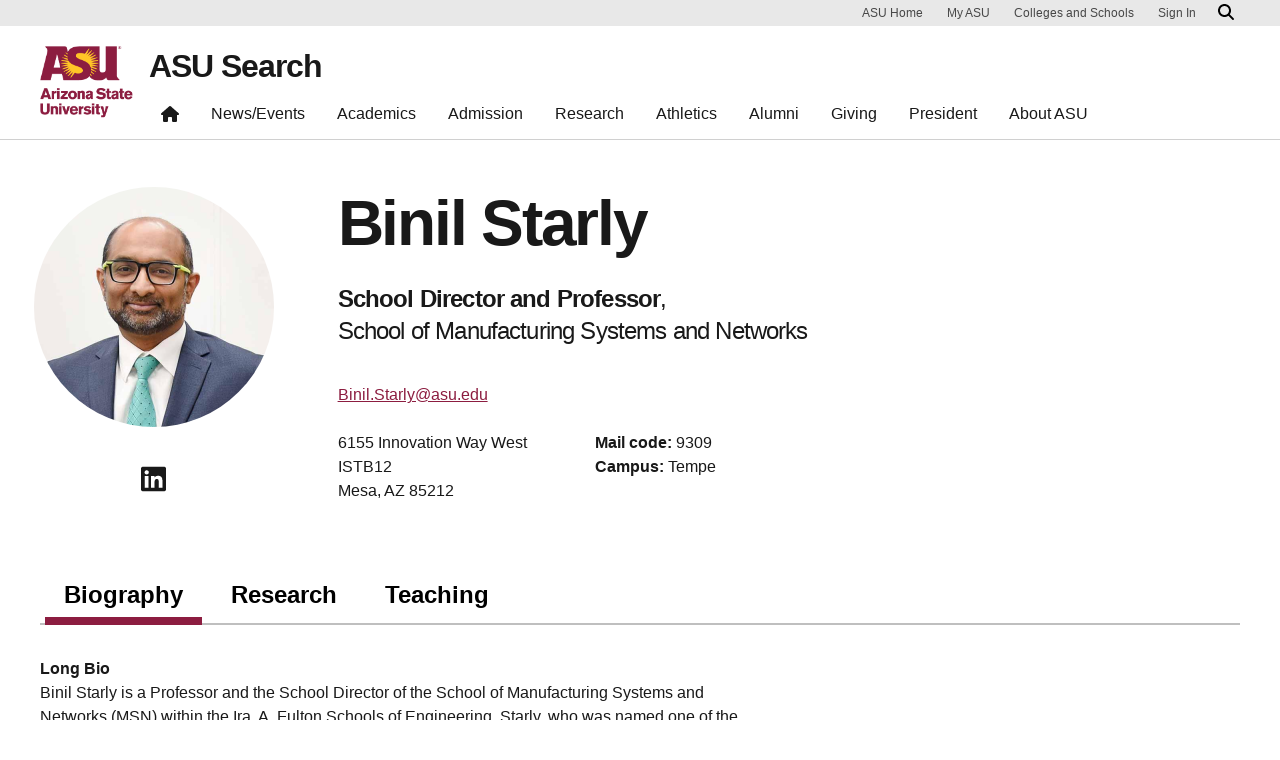

--- FILE ---
content_type: text/html; charset=UTF-8
request_url: https://search.asu.edu/profile/4293927
body_size: 6677
content:
<!DOCTYPE html>
<html class="fontawesome-i2svg-pending"  lang="en" dir="ltr">
  <head>
    <meta charset="utf-8" />
<script>window.dataLayer = window.dataLayer || [];</script>
<script>
    // Google Tag Manager - GTM-KDWN8Z
    (function(w,d,s,l,i){w[l]=w[l]||[];w[l].push({'gtm.start':
    new Date().getTime(),event:'gtm.js'});var f=d.getElementsByTagName(s)[0],
    j=d.createElement(s),dl=l!='dataLayer'?'&amp;l='+l:'';j.async=true;j.src=
    '//www.googletagmanager.com/gtm.js?id='+i+dl;f.parentNode.insertBefore(j,f);
    })(window,document,'script','dataLayer','GTM-KDWN8Z');
</script>
<meta name="description" content="ASU Search" />
<link rel="canonical" href="https://search.asu.edu/profile/4293927" />
<meta name="Generator" content="Drupal 10 (https://www.drupal.org)" />
<meta name="MobileOptimized" content="width" />
<meta name="HandheldFriendly" content="true" />
<meta name="viewport" content="width=device-width, initial-scale=1.0" />
<meta name="cmsversion" http-equiv="X-Name-of-Distro" content="Webspark2:2.14.2" />
<link rel="icon" href="/themes/webspark/renovation/favicon.ico" type="image/vnd.microsoft.icon" />

    <title>Binil Starly | ASU Search</title>
    <link rel="stylesheet" media="all" href="/sites/default/files/css/css_fAq0smVRYYXH4llGuZ5kewvLCQfacBDp1ygcAvorGbU.css?delta=0&amp;language=en&amp;theme=webdir&amp;include=[base64]" />
<link rel="stylesheet" media="all" href="/sites/default/files/css/css_xllDACgP-dVAppMSw0SbmFXtkEEOpJnabKeDx__uSZ8.css?delta=1&amp;language=en&amp;theme=webdir&amp;include=[base64]" />

    <script src="/core/assets/vendor/modernizr/modernizr.min.js?v=3.11.7"></script>

            <script defer src="/libraries/fontawesome/js/all.min.js"></script>
      <script defer src="/themes/webspark/renovation/js/asuawesome.js"></script>
  </head>
    <body>
      
    <!-- Google Tag Manager (noscript) - GTM-KDWN8Z -->
    <noscript><iframe src="//www.googletagmanager.com/ns.html?id=GTM-KDWN8Z"
    height="0" width="0" style="display:none;visibility:hidden"></iframe>
    </noscript>
    <!-- End Google Tag Manager (noscript) - GTM-KDWN8Z -->

      <div class="dialog-off-canvas-main-canvas" data-off-canvas-main-canvas>
      <header>
        
  <div class="block block--webdir-asubrandheader">

  
    

            
        <!-- Cookie Consent component will be initialized in this container. -->
        <div id="ws2CookieConsentContainer" class="cookieConsentContainer"></div>
        <!-- Header component will be initialized in this container. -->
        <div id="ws2HeaderContainer"></div>
      
  </div>


  </header>
<main>
  <div class="page page-wrapper-webspark ">
    <div class="pt-5 pb-5">

      
              <div id="skip-to-content" class="page__content center-container max-size-container">
            <div data-drupal-messages-fallback class="hidden"></div>
<div class="profile">
  <article>
    
    

          <div class="spacing-top-72 spacing-bottom-36 breakout">
  <div class="container uds-person-profile">
    <div class="profile-img-container">
      <div class="profile-img-placeholder mb-3">
        <img class="profile-img" src="https://webapp4.asu.edu/photo-ws/directory_photo/bstarly?size=medium&amp;break=1768996429&amp;blankImage2=1" alt="Binil Starly">
      </div>
              <ul class="person-social-medias">
                                <li>
              <a
                href="https://www.linkedin.com/in/starlyb/"
                aria-label="Go to user Linkedin profile"
                data-ga-event="link"
                data-ga-action="click"
                data-ga-name="onclick"
                data-ga-type="external link"
                data-ga-region="main content"
                data-ga-section="Binil Starly"
                data-ga="linkedin icon">
                <span class="fab fa-linkedin"></span>
              </a>
            </li>
                                      </ul>
          </div>
    <div class="person">
      <h1 class="mt-0 mb-3">Binil Starly</h1>
      <div id="primary-affiliation">
        <div class="primary-title"><strong>School Director and Professor</strong>,</div>
        <div class="primary-dept"> School of Manufacturing Systems and Networks </div>
      </div>
            <ul class="person-contact-info mt-2 mb-3">
                  <li>
            <div class="contact-row1">
              <a href="/cdn-cgi/l/email-protection#9bf9f2f5f2f7b5e8effae9f7e2dbfae8eeb5feffee" aria-label="Email user" data-ga-event="link" data-ga-action="click" data-ga-name="onclick" data-ga-type="internal link" data-ga-region="main content" data-ga-section="Binil Starly" data-ga="binil.starly@asu.edu"><span class="__cf_email__" data-cfemail="adefc4c3c4c183fed9ccdfc1d4edccded883c8c9d8">[email&#160;protected]</span></a>
            </div>
          </li>
        
        
                      </ul>
              <ul class="person-contact-info">
                      <li>
              <div class="contact-row2 mb-2">
                <address class="person-address">
                  <span class="person-street">6155 Innovation Way West ISTB12</span>
                                      <span class="person-city">
                  Mesa, AZ 85212              </span>
                                  </address>
              </div>
            </li>
                                <li>
              <div class="contact-row2 mb-2">
                                  <div class="mail-code"><strong>Mail code:</strong> 9309</div>
                                                  <div class="campus"><strong>Campus:</strong> Tempe</div>
                              </div>
            </li>
                    <li class="noheight">&zwnj;</li>
        </ul>
          </div>
  </div>
</div>
<div class=" field-group-tabs-wrapper"><div  class="container spacing-top-48">
  <nav class="uds-tabbed-panels uds-content-align " aria-label="tabbed panels">
    <div class="nav nav-tabs" id="nav-tab" role="tablist" data-scroll-position="0">
                              <a class="nav-item nav-link active"
          id="nav-group-biography-tab"
          href="#nav-group-biography"
          role="tab"
          data-bs-toggle="tab"
          aria-controls="nav-group-biography-tab"
          aria-selected="true"
          data-ga-event="link"
          data-ga-action="click"
          data-ga-name="onclick"
          data-ga-type="internal link"
          data-ga-section=""
          data-ga-region="main content"
          data-ga-text="group-biography">
          Biography
          </a>
                              <a class="nav-item nav-link "
          id="nav-group-research-tab"
          href="#nav-group-research"
          role="tab"
          data-bs-toggle="tab"
          aria-controls="nav-group-research-tab"
          aria-selected="false"
          data-ga-event="link"
          data-ga-action="click"
          data-ga-name="onclick"
          data-ga-type="internal link"
          data-ga-section=""
          data-ga-region="main content"
          data-ga-text="group-research">
          Research
          </a>
                              <a class="nav-item nav-link "
          id="nav-group-teaching-tab"
          href="#nav-group-teaching"
          role="tab"
          data-bs-toggle="tab"
          aria-controls="nav-group-teaching-tab"
          aria-selected="false"
          data-ga-event="link"
          data-ga-action="click"
          data-ga-name="onclick"
          data-ga-type="internal link"
          data-ga-section=""
          data-ga-region="main content"
          data-ga-text="group-teaching">
          Teaching
          </a>
          </div>
    <a
      class="scroll-control-prev"
      href="#tabs"
      role="button"
      data-scroll="prev"
      tabindex="-1"
      data-ga-event="select"
      data-ga-action="click"
      data-ga-name="onclick"
      data-ga-type="carousel"
      data-ga-section=""
      data-ga-region="main content"
      data-ga-text="left chevron">
      <span class="carousel-control-prev-icon" aria-hidden="true"></span>
      <span class="visually-hidden">Previous</span>
    </a>
    <a
      class="scroll-control-next"
      href="#tabs"
      role="button"
      data-scroll="next"
      tabindex="-1"
      data-ga-event="select"
      data-ga-action="click"
      data-ga-name="onclick"
      data-ga-type="carousel"
      data-ga-section=""
      data-ga-region="main content"
      data-ga-text="right chevron">
      <span class="carousel-control-next-icon" aria-hidden="true"></span>
      <span class="visually-hidden">Next</span>
    </a>
  </nav>
  <div class="row">
    <div class="col-lg-9">
      <div class="tab-content" id="nav-tabContent" tabindex="0">
                  <div
            class="tab-pane pane-width-700
            fade active show "
            id="nav-group-biography"
            role="tabpanel"
            aria-labelledby="nav-group-biography-tab">
                                                                                                                                                                                                                                                                                                                                                                                                                                                                                                                                                                                  
                                                        
  <div class="user__field-profile-biography mb-3">
    <div class="field__label fw-bold">
      Long Bio    </div>
                  <div class="field__item"><p>Binil Starly is a Professor and the School Director of the School of Manufacturing Systems and Networks (MSN) within the Ira. A. Fulton Schools of Engineering. Starly, who was named one of the <a href="https://www.sme.org/technologies/articles/2020/june/the-20-most-influential-professors/">20 most influential professors in smart manufacturing</a> by the Society of Manufacturing Engineers in 2020, builds core competencies in advanced manufacturing processes, cybermanufacturing, digital factories, and smart industrial automation at ASU. Starly was awarded a&nbsp;National Science Foundation Faculty Early Career Development Program (CAREER) Award&nbsp;for his contributions to smart manufacturing and biomedical manufacturing.</p></div>
              </div>

                                                        
  <div class="user__field-profile-education mb-3">
    <div class="field__label fw-bold">
      Education    </div>
                  <div class="field__item"><p>Ph.D. Drexel University</p>
<p><strong>ASU articles</strong></p>
<ul>
<li><a href="https://fullcircle.asu.edu/welcome/binil-starly/">Meet MSN School Director Binil Starly</a></li>
</ul></div>
              </div>

                                                        
                                                                                                                                                                                                              </div>
                  <div
            class="tab-pane pane-width-700
            fade  "
            id="nav-group-research"
            role="tabpanel"
            aria-labelledby="nav-group-research-tab">
                                                                                                                                                                                                                                                                                                                                                                                                                                                                                                                                                                                  
                                                        
  <div class="user__field-profile-google-scholar mb-3">
    <div class="field__label fw-bold">
      Google Scholar URL    </div>
                  <div class="field__item"><a href="https://scholar.google.com/citations?hl=en&amp;user=o12GBQMAAAAJ&amp;view_op=list_works&amp;sortby=pubdate">https://scholar.google.com/citations?hl=en&amp;user=o12GBQMAAAAJ&amp;view_op=list_works…</a></div>
              </div>

                                                        
                                                        
                                                        
                                                        
                                                        
                                                        
                                                                                                                                                        </div>
                  <div
            class="tab-pane pane-width-700
            fade  "
            id="nav-group-teaching"
            role="tabpanel"
            aria-labelledby="nav-group-teaching-tab">
                                                                                                                                                                                                                                                                                                                                                                                                                                                                                                                                                                                  
                                                          <h5>Courses</h5>

      <h5>2026 Spring</h5>
    
  
  <table class="webdir-profile-courses responsive-enabled table" data-striping="1">
    
              
                    <thead>
            <tr>
                                              <th>Course Number</th>
                                              <th>Course Title</th>
                          </tr>
          </thead>
          
                  <tbody>
                                <tr class="odd">
                          <td>MAE 593</td>
                          <td><a href="https://catalog.apps.asu.edu/catalog/classes/classlist?searchType=all&amp;collapse=Y&amp;keywords=20925&amp;term=2261">Applied Project</a></td>
                        </tr>
                                <tr class="even">
                          <td>MFG 799</td>
                          <td><a href="https://catalog.apps.asu.edu/catalog/classes/classlist?searchType=all&amp;collapse=Y&amp;keywords=27494&amp;term=2261">Dissertation</a></td>
                        </tr>
                                <tr class="odd">
                          <td>MFG 792</td>
                          <td><a href="https://catalog.apps.asu.edu/catalog/classes/classlist?searchType=all&amp;collapse=Y&amp;keywords=27495&amp;term=2261">Research</a></td>
                        </tr>
                                <tr class="even">
                          <td>MFG 599</td>
                          <td><a href="https://catalog.apps.asu.edu/catalog/classes/classlist?searchType=all&amp;collapse=Y&amp;keywords=27684&amp;term=2261">Thesis</a></td>
                        </tr>
                                <tr class="odd">
                          <td>RAS 599</td>
                          <td><a href="https://catalog.apps.asu.edu/catalog/classes/classlist?searchType=all&amp;collapse=Y&amp;keywords=27780&amp;term=2261">Thesis</a></td>
                        </tr>
                                <tr class="even">
                          <td>RAS 792</td>
                          <td><a href="https://catalog.apps.asu.edu/catalog/classes/classlist?searchType=all&amp;collapse=Y&amp;keywords=27782&amp;term=2261">Research</a></td>
                        </tr>
                                <tr class="odd">
                          <td>RAS 799</td>
                          <td><a href="https://catalog.apps.asu.edu/catalog/classes/classlist?searchType=all&amp;collapse=Y&amp;keywords=28867&amp;term=2261">Dissertation</a></td>
                        </tr>
                                <tr class="even">
                          <td>MFG 598</td>
                          <td><a href="https://catalog.apps.asu.edu/catalog/classes/classlist?searchType=all&amp;collapse=Y&amp;keywords=40405&amp;term=2261">Special Topics</a></td>
                        </tr>
                    </tbody>
            
                </table>

      <h5>2025 Fall</h5>
    
  
  <table class="webdir-profile-courses responsive-enabled table" data-striping="1">
    
              
                    <thead>
            <tr>
                                              <th>Course Number</th>
                                              <th>Course Title</th>
                          </tr>
          </thead>
          
                  <tbody>
                                <tr class="odd">
                          <td>MFG 792</td>
                          <td><a href="https://catalog.apps.asu.edu/catalog/classes/classlist?searchType=all&amp;collapse=Y&amp;keywords=77615&amp;term=2257">Research</a></td>
                        </tr>
                                <tr class="even">
                          <td>MFG 799</td>
                          <td><a href="https://catalog.apps.asu.edu/catalog/classes/classlist?searchType=all&amp;collapse=Y&amp;keywords=77719&amp;term=2257">Dissertation</a></td>
                        </tr>
                                <tr class="odd">
                          <td>RAS 792</td>
                          <td><a href="https://catalog.apps.asu.edu/catalog/classes/classlist?searchType=all&amp;collapse=Y&amp;keywords=82826&amp;term=2257">Research</a></td>
                        </tr>
                                <tr class="even">
                          <td>MFG 593</td>
                          <td><a href="https://catalog.apps.asu.edu/catalog/classes/classlist?searchType=all&amp;collapse=Y&amp;keywords=83690&amp;term=2257">Applied Project</a></td>
                        </tr>
                    </tbody>
            
                </table>

      <h5>2025 Summer</h5>
    
  
  <table class="webdir-profile-courses responsive-enabled table" data-striping="1">
    
              
                    <thead>
            <tr>
                                              <th>Course Number</th>
                                              <th>Course Title</th>
                          </tr>
          </thead>
          
                  <tbody>
                                <tr class="odd">
                          <td>MFG 792</td>
                          <td><a href="https://catalog.apps.asu.edu/catalog/classes/classlist?searchType=all&amp;collapse=Y&amp;keywords=47046&amp;term=2254">Research</a></td>
                        </tr>
                                <tr class="even">
                          <td>MFG 584</td>
                          <td><a href="https://catalog.apps.asu.edu/catalog/classes/classlist?searchType=all&amp;collapse=Y&amp;keywords=47177&amp;term=2254">Internship</a></td>
                        </tr>
                                <tr class="odd">
                          <td>MFG 792</td>
                          <td><a href="https://catalog.apps.asu.edu/catalog/classes/classlist?searchType=all&amp;collapse=Y&amp;keywords=47466&amp;term=2254">Research</a></td>
                        </tr>
                                <tr class="even">
                          <td>RAS 799</td>
                          <td><a href="https://catalog.apps.asu.edu/catalog/classes/classlist?searchType=all&amp;collapse=Y&amp;keywords=49557&amp;term=2254">Dissertation</a></td>
                        </tr>
                    </tbody>
            
                </table>

      <h5>2025 Spring</h5>
    
  
  <table class="webdir-profile-courses responsive-enabled table" data-striping="1">
    
              
                    <thead>
            <tr>
                                              <th>Course Number</th>
                                              <th>Course Title</th>
                          </tr>
          </thead>
          
                  <tbody>
                                <tr class="odd">
                          <td>MAE 593</td>
                          <td><a href="https://catalog.apps.asu.edu/catalog/classes/classlist?searchType=all&amp;collapse=Y&amp;keywords=22142&amp;term=2251">Applied Project</a></td>
                        </tr>
                                <tr class="even">
                          <td>MFG 598</td>
                          <td><a href="https://catalog.apps.asu.edu/catalog/classes/classlist?searchType=all&amp;collapse=Y&amp;keywords=27432&amp;term=2251">Special Topics</a></td>
                        </tr>
                                <tr class="odd">
                          <td>MFG 799</td>
                          <td><a href="https://catalog.apps.asu.edu/catalog/classes/classlist?searchType=all&amp;collapse=Y&amp;keywords=30962&amp;term=2251">Dissertation</a></td>
                        </tr>
                                <tr class="even">
                          <td>MFG 792</td>
                          <td><a href="https://catalog.apps.asu.edu/catalog/classes/classlist?searchType=all&amp;collapse=Y&amp;keywords=30963&amp;term=2251">Research</a></td>
                        </tr>
                                <tr class="odd">
                          <td>MFG 593</td>
                          <td><a href="https://catalog.apps.asu.edu/catalog/classes/classlist?searchType=all&amp;collapse=Y&amp;keywords=31259&amp;term=2251">Applied Project</a></td>
                        </tr>
                                <tr class="even">
                          <td>MFG 599</td>
                          <td><a href="https://catalog.apps.asu.edu/catalog/classes/classlist?searchType=all&amp;collapse=Y&amp;keywords=31260&amp;term=2251">Thesis</a></td>
                        </tr>
                                <tr class="odd">
                          <td>RAS 599</td>
                          <td><a href="https://catalog.apps.asu.edu/catalog/classes/classlist?searchType=all&amp;collapse=Y&amp;keywords=31451&amp;term=2251">Thesis</a></td>
                        </tr>
                                <tr class="even">
                          <td>RAS 792</td>
                          <td><a href="https://catalog.apps.asu.edu/catalog/classes/classlist?searchType=all&amp;collapse=Y&amp;keywords=31454&amp;term=2251">Research</a></td>
                        </tr>
                                <tr class="odd">
                          <td>RAS 799</td>
                          <td><a href="https://catalog.apps.asu.edu/catalog/classes/classlist?searchType=all&amp;collapse=Y&amp;keywords=33197&amp;term=2251">Dissertation</a></td>
                        </tr>
                                <tr class="even">
                          <td>MFG 524</td>
                          <td><a href="https://catalog.apps.asu.edu/catalog/classes/classlist?searchType=all&amp;collapse=Y&amp;keywords=39523&amp;term=2251">Engineering Computing w/Python</a></td>
                        </tr>
                    </tbody>
            
                </table>

      <h5>2024 Fall</h5>
    
  
  <table class="webdir-profile-courses responsive-enabled table" data-striping="1">
    
              
                    <thead>
            <tr>
                                              <th>Course Number</th>
                                              <th>Course Title</th>
                          </tr>
          </thead>
          
                  <tbody>
                                <tr class="odd">
                          <td>MFG 592</td>
                          <td><a href="https://catalog.apps.asu.edu/catalog/classes/classlist?searchType=all&amp;collapse=Y&amp;keywords=80898&amp;term=2247">Research</a></td>
                        </tr>
                                <tr class="even">
                          <td>MFG 792</td>
                          <td><a href="https://catalog.apps.asu.edu/catalog/classes/classlist?searchType=all&amp;collapse=Y&amp;keywords=80907&amp;term=2247">Research</a></td>
                        </tr>
                                <tr class="odd">
                          <td>MFG 799</td>
                          <td><a href="https://catalog.apps.asu.edu/catalog/classes/classlist?searchType=all&amp;collapse=Y&amp;keywords=81046&amp;term=2247">Dissertation</a></td>
                        </tr>
                                <tr class="even">
                          <td>MFG 598</td>
                          <td><a href="https://catalog.apps.asu.edu/catalog/classes/classlist?searchType=all&amp;collapse=Y&amp;keywords=82121&amp;term=2247">Special Topics</a></td>
                        </tr>
                                <tr class="odd">
                          <td>ASU 101-MSN</td>
                          <td><a href="https://catalog.apps.asu.edu/catalog/classes/classlist?searchType=all&amp;collapse=Y&amp;keywords=85441&amp;term=2247">The ASU Experience</a></td>
                        </tr>
                                <tr class="even">
                          <td>MFG 593</td>
                          <td><a href="https://catalog.apps.asu.edu/catalog/classes/classlist?searchType=all&amp;collapse=Y&amp;keywords=89661&amp;term=2247">Applied Project</a></td>
                        </tr>
                    </tbody>
            
                </table>

      <h5>2024 Summer</h5>
    
  
  <table class="webdir-profile-courses responsive-enabled table" data-striping="1">
    
              
                    <thead>
            <tr>
                                              <th>Course Number</th>
                                              <th>Course Title</th>
                          </tr>
          </thead>
          
                  <tbody>
                                <tr class="odd">
                          <td>MFG 792</td>
                          <td><a href="https://catalog.apps.asu.edu/catalog/classes/classlist?searchType=all&amp;collapse=Y&amp;keywords=48740&amp;term=2244">Research</a></td>
                        </tr>
                                <tr class="even">
                          <td>MFG 584</td>
                          <td><a href="https://catalog.apps.asu.edu/catalog/classes/classlist?searchType=all&amp;collapse=Y&amp;keywords=48891&amp;term=2244">Internship</a></td>
                        </tr>
                    </tbody>
            
                </table>

      <h5>2024 Spring</h5>
    
  
  <table class="webdir-profile-courses responsive-enabled table" data-striping="1">
    
              
                    <thead>
            <tr>
                                              <th>Course Number</th>
                                              <th>Course Title</th>
                          </tr>
          </thead>
          
                  <tbody>
                                <tr class="odd">
                          <td>MFG 598</td>
                          <td><a href="https://catalog.apps.asu.edu/catalog/classes/classlist?searchType=all&amp;collapse=Y&amp;keywords=31513&amp;term=2241">Special Topics</a></td>
                        </tr>
                                <tr class="even">
                          <td>MFG 799</td>
                          <td><a href="https://catalog.apps.asu.edu/catalog/classes/classlist?searchType=all&amp;collapse=Y&amp;keywords=36565&amp;term=2241">Dissertation</a></td>
                        </tr>
                                <tr class="odd">
                          <td>MFG 792</td>
                          <td><a href="https://catalog.apps.asu.edu/catalog/classes/classlist?searchType=all&amp;collapse=Y&amp;keywords=36793&amp;term=2241">Research</a></td>
                        </tr>
                                <tr class="even">
                          <td>MFG 593</td>
                          <td><a href="https://catalog.apps.asu.edu/catalog/classes/classlist?searchType=all&amp;collapse=Y&amp;keywords=36920&amp;term=2241">Applied Project</a></td>
                        </tr>
                                <tr class="odd">
                          <td>MFG 599</td>
                          <td><a href="https://catalog.apps.asu.edu/catalog/classes/classlist?searchType=all&amp;collapse=Y&amp;keywords=36921&amp;term=2241">Thesis</a></td>
                        </tr>
                    </tbody>
            
                </table>

      <h5>2023 Fall</h5>
    
  
  <table class="webdir-profile-courses responsive-enabled table" data-striping="1">
    
              
                    <thead>
            <tr>
                                              <th>Course Number</th>
                                              <th>Course Title</th>
                          </tr>
          </thead>
          
                  <tbody>
                                <tr class="odd">
                          <td>MFG 592</td>
                          <td><a href="https://catalog.apps.asu.edu/catalog/classes/classlist?searchType=all&amp;collapse=Y&amp;keywords=96083&amp;term=2237">Research</a></td>
                        </tr>
                                <tr class="even">
                          <td>MFG 792</td>
                          <td><a href="https://catalog.apps.asu.edu/catalog/classes/classlist?searchType=all&amp;collapse=Y&amp;keywords=96092&amp;term=2237">Research</a></td>
                        </tr>
                                <tr class="odd">
                          <td>MFG 799</td>
                          <td><a href="https://catalog.apps.asu.edu/catalog/classes/classlist?searchType=all&amp;collapse=Y&amp;keywords=96294&amp;term=2237">Dissertation</a></td>
                        </tr>
                                <tr class="even">
                          <td>MFG 598</td>
                          <td><a href="https://catalog.apps.asu.edu/catalog/classes/classlist?searchType=all&amp;collapse=Y&amp;keywords=97682&amp;term=2237">Special Topics</a></td>
                        </tr>
                    </tbody>
            
                </table>

      <h5>2023 Spring</h5>
    
  
  <table class="webdir-profile-courses responsive-enabled table" data-striping="1">
    
              
                    <thead>
            <tr>
                                              <th>Course Number</th>
                                              <th>Course Title</th>
                          </tr>
          </thead>
          
                  <tbody>
                                <tr class="odd">
                          <td>MFG 598</td>
                          <td><a href="https://catalog.apps.asu.edu/catalog/classes/classlist?searchType=all&amp;collapse=Y&amp;keywords=37537&amp;term=2231">Special Topics</a></td>
                        </tr>
                    </tbody>
            
                </table>

  

                                                        
                                                                                                                                                        </div>
              </div>
    </div>
    <div class="col-lg-3">
          </div>
  </div>
</div>



</div>
      </article>
</div>


        </div>
          </div>
  </div>
</main>
  <footer class="page__footer" id="asu-footer" role="contentinfo">
      
  <div class="block block--webdir-asufooter">

  
    

            

<div class="wrapper" id="wrapper-footer-innovation">
  <div class="container" id="footer-innovation">
    <div class="row">
      <div class="col">
        <div class="d-flex footer-innovation-links">
          <nav class="nav" aria-label="University Services">
            <a
              class="nav-link"
              href="https://www.asu.edu/about/locations-maps"
              data-ga-footer-type="internal link"
              data-ga-footer-section="secondary footer"
              data-ga-footer="maps and locations"
              data-ga-footer-component=""
            >Maps and Locations</a>
            <a
              class="nav-link"
              href="https://cfo.asu.edu/applicant"
              data-ga-footer-type="internal link"
              data-ga-footer-section="secondary footer"
              data-ga-footer="jobs"
              data-ga-footer-component=""
            >Jobs</a>
            <a
              class="nav-link"
              href="https://search.asu.edu/?search-tabs=web_dir_faculty_staff"
              data-ga-footer-type="internal link"
              data-ga-footer-section="secondary footer"
              data-ga-footer="directory"
              data-ga-footer-component=""
            >Directory</a>
            <a
              class="nav-link"
              href="https://www.asu.edu/about/contact"
              data-ga-footer-type="internal link"
              data-ga-footer-section="secondary footer"
              data-ga-footer="contact asu"
              data-ga-footer-component=""
            >Contact ASU</a>
            <a
              class="nav-link"
              href="https://my.asu.edu"
              data-ga-footer-type="internal link"
              data-ga-footer-section="secondary footer"
              data-ga-footer="my asu"
              data-ga-footer-component=""
            >My ASU</a>
          </nav>
          <a
            class="img-link"
            href="https://www.asu.edu/rankings"
            data-ga-footer-type="internal link"
            data-ga-footer-section="secondary footer"
            data-ga-footer="#1 in the u.s. for innovation"
            data-ga-footer-component=""
          >
            <img src="/modules/webspark/asu_footer/img/240917_ASU_Rankings_GOLD.png" loading="lazy" height="392" width="1798" alt="Repeatedly ranked #1 on 20+ lists in the last 3 years">
          </a>
        </div>
      </div>
    </div>
  </div>
</div>

<div class="wrapper" id="wrapper-footer-colophon">
  <div class="container" id="footer-colophon">
    <div class="row">
      <div class="col">
        <div class="footer-legal-links">
          <nav class="nav colophon" aria-label="University Legal and Compliance">
            <a
              class="nav-link"
              href="https://www.asu.edu/about/copyright-trademark"
              data-ga-footer-type="internal link"
              data-ga-footer-section="tertiary footer"
              data-ga-footer="copyright and trademark"
              data-ga-footer-component=""
            >Copyright and Trademark</a>
            <a
              class="nav-link"
              href="https://accessibility.asu.edu/report"
              data-ga-footer-type="internal link"
              data-ga-footer-section="tertiary footer"
              data-ga-footer="accessibility"
              data-ga-footer-component=""
            >Accessibility</a>
            <a
              class="nav-link"
              href="https://www.asu.edu/about/privacy"
              data-ga-footer-type="internal link"
              data-ga-footer-section="tertiary footer"
              data-ga-footer="privacy"
              data-ga-footer-component=""
            >Privacy</a>
            <a
              class="nav-link"
              href="https://www.asu.edu/about/terms-of-use"
              data-ga-footer-type="internal link"
              data-ga-footer-section="tertiary footer"
              data-ga-footer="terms of use"
              data-ga-footer-component=""
            >Terms of Use</a>
            <a
              class="nav-link"
              href="https://www.asu.edu/emergency"
              data-ga-footer-type="internal link"
              data-ga-footer-section="tertiary footer"
              data-ga-footer="emergency"
              data-ga-footer-component=""
            >Emergency</a>
          </nav>
        </div>
      </div>
    </div>
  </div>
</div>

      
  </div>


  </footer>

  </div>

    
    <script data-cfasync="false" src="/cdn-cgi/scripts/5c5dd728/cloudflare-static/email-decode.min.js"></script><script type="application/json" data-drupal-selector="drupal-settings-json">{"path":{"baseUrl":"\/","pathPrefix":"","currentPath":"user\/334232","currentPathIsAdmin":false,"isFront":false,"currentLanguage":"en","themeUrl":"themes\/custom\/webdir"},"pluralDelimiter":"\u0003","suppressDeprecationErrors":true,"ajaxPageState":{"libraries":"[base64]","theme":"webdir","theme_token":null},"ajaxTrustedUrl":[],"field_group":{"tabs":{"mode":"default","context":"view","settings":{"classes":"","id":"","direction":"horizontal"}},"tab":{"mode":"default","context":"view","settings":{"classes":"","id":"","formatter":"closed","description":""}}},"widthBreakpoint":640,"asu_brand":{"props":{"baseUrl":"https:\/\/search.asu.edu\/","title":"ASU Search","parentOrg":"","parentOrgUrl":"","expandOnHover":0,"loginLink":"\/caslogin","logoutLink":"\/caslogout","loggedIn":false,"userName":"","navTree":[{"href":"\/","text":"Home","items":"","buttons":"","type":"icon-home","class":"home"},{"href":"https:\/\/www.asu.edu\/news-events","text":"News\/Events","items":"","buttons":""},{"href":"https:\/\/www.asu.edu\/academics","text":"Academics","items":"","buttons":""},{"href":"https:\/\/www.asu.edu\/admission","text":"Admission","items":"","buttons":""},{"href":"https:\/\/www.asu.edu\/research","text":"Research","items":"","buttons":""},{"href":"https:\/\/www.asu.edu\/athletics","text":"Athletics","items":"","buttons":""},{"href":"https:\/\/www.asu.edu\/alumni","text":"Alumni","items":"","buttons":""},{"href":"https:\/\/www.asu.edu\/giving","text":"Giving","items":"","buttons":""},{"href":"https:\/\/www.asu.edu\/president","text":"President","items":"","buttons":""},{"href":"https:\/\/www.asu.edu\/about","text":"About ASU","items":"","buttons":""}],"logo":{"alt":"Arizona State University","title":"ASU home page","src":"\/modules\/webspark\/asu_brand\/node_modules\/@asu\/component-header\/dist\/assets\/img\/arizona-state-university-logo-vertical.png","mobileSrc":"\/modules\/webspark\/asu_brand\/node_modules\/@asu\/component-header\/dist\/assets\/img\/arizona-state-university-logo.png","brandLink":"https:\/\/www.asu.edu"},"searchUrl":"\/search"},"cookie_consent":0},"is_admin":false,"user":{"uid":0,"permissionsHash":"79b81af67d3e2096e8d36aabbc143452df221a111d09e3147c9e4dea0e0f5f8f"}}</script>
<script src="/sites/default/files/js/js_5-rv9E10-d297GL6yEUHLFWmc504ffcvrWF8A64ZZTQ.js?scope=footer&amp;delta=0&amp;language=en&amp;theme=webdir&amp;include=[base64]"></script>

  <script defer src="https://static.cloudflareinsights.com/beacon.min.js/vcd15cbe7772f49c399c6a5babf22c1241717689176015" integrity="sha512-ZpsOmlRQV6y907TI0dKBHq9Md29nnaEIPlkf84rnaERnq6zvWvPUqr2ft8M1aS28oN72PdrCzSjY4U6VaAw1EQ==" data-cf-beacon='{"rayId":"9c169cfef858f41a","version":"2025.9.1","serverTiming":{"name":{"cfExtPri":true,"cfEdge":true,"cfOrigin":true,"cfL4":true,"cfSpeedBrain":true,"cfCacheStatus":true}},"token":"277cfcd0c61a45a28a0965fee3339e35","b":1}' crossorigin="anonymous"></script>
</body>
</html>

